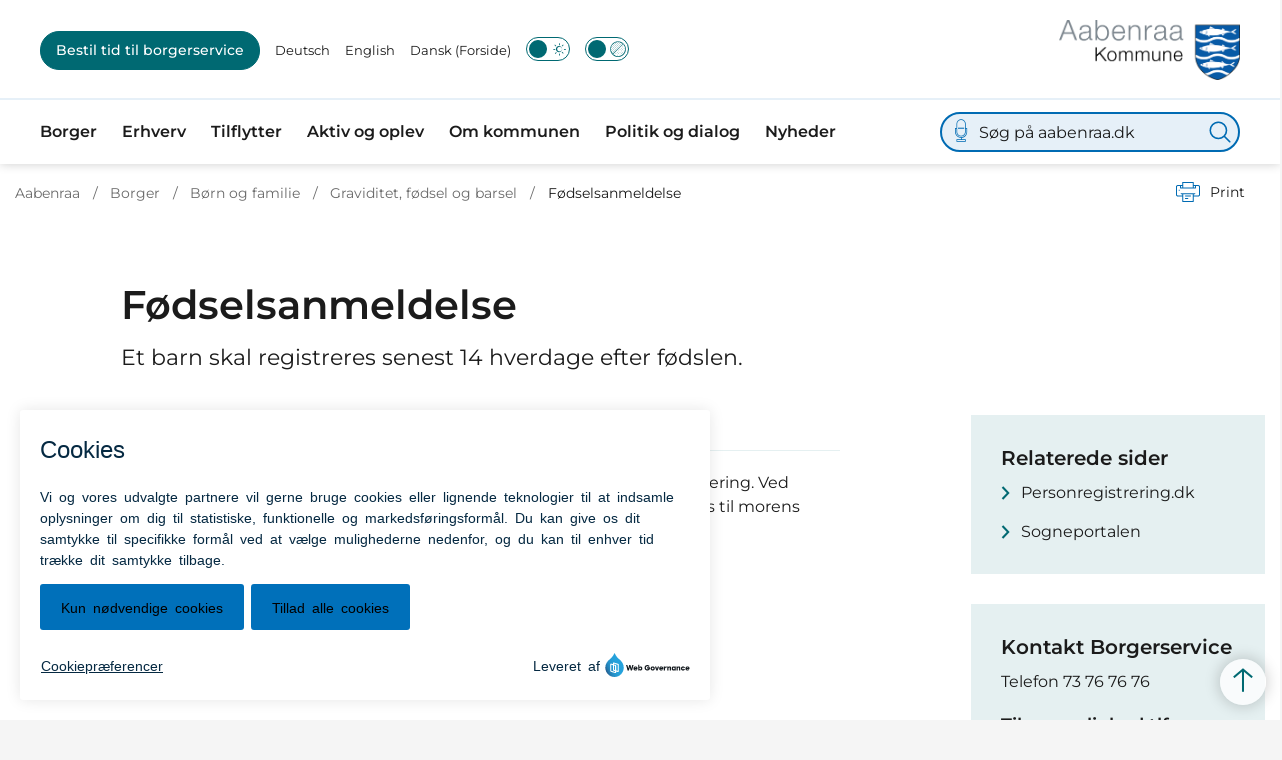

--- FILE ---
content_type: text/html; charset=utf-8
request_url: https://aabenraa.dk/borger/boern-og-familie/graviditet-foedsel-og-barsel/foedselsanmeldelse
body_size: 17366
content:
<!DOCTYPE html>

    <meta property="publicIp" content="3.138.186.219">

<html lang="da" style="">

<head prefix="og: http://ogp.me/ns#">

    <link rel="stylesheet" media="all" type="text/css" href="/assets/css/icons.css" />
    <link rel="stylesheet" href="/css/bundle.css?v=fJsx_drqiPHPO0FQJhvJW9drOP4" />
    <link rel="stylesheet" type="text/css" media="print" href="/assets/css/print.css" />
    

    <script crossorigin="anonymous" src="https://cdnjs.cloudflare.com/ajax/libs/jquery/3.7.1/jquery.min.js"></script>
    <script src="https://cdnjs.cloudflare.com/ajax/libs/1000hz-bootstrap-validator/0.11.9/validator.min.js"></script>
    <script src="https://cdnjs.cloudflare.com/ajax/libs/twitter-bootstrap/4.3.1/js/bootstrap.bundle.min.js"></script>
    <script src="https://ajax.aspnetcdn.com/ajax/jquery.validate/1.16.0/jquery.validate.min.js"></script>
    <script src="https://ajax.aspnetcdn.com/ajax/mvc/5.2.3/jquery.validate.unobtrusive.min.js"></script>
    <script src="https://cdnjs.cloudflare.com/ajax/libs/js-cookie/2.2.1/js.cookie.min.js"></script>
    <script src="/Scripts/picturefill.min.js"></script>
    <script src="/Scripts/lazysizes.min.js"></script>
    <script src="/Scripts/ls.unveilhooks.min.js"></script>
    <script defer src="/scripts/cludo-voice-search.js"></script>
    <script defer src="/js/bundle.js?v=D43i7ag6iDnxkoOu2e-X7rfVFAE"></script>
    <script src="https://dreambroker.com/channel/embed/webc/dreambroker-studio-video-player.js"></script>

                    <!-- Monsido inkl cookie -->
<script type="text/javascript">
    window._monsido = window._monsido || {
        token: "Zi3QT3i1oG7XLtY7NROX-Q",
        statistics: {
            enabled: true,
            cookieLessTracking: false,
            documentTracking: {
                enabled: true,
                documentCls: "",
                documentIgnoreCls: "monsido_ignore_download",
                documentExt: ["pdf","doc","xls","PDF","DOC","docx","xlsx","DOCX","XLSX","XLS"],
            },
        },
        heatmap: {
            enabled: true,
        },
        pageCorrect: {
            enabled: true,
        },
    };
    window._monsidoConsentManagerConfig = window._monsidoConsentManagerConfig || {
        token: "Zi3QT3i1oG7XLtY7NROX-Q",
        privacyRegulation: ["gdpr"],
        settings: {
            manualStartup: false,
            hideOnAccepted: false,
            perCategoryConsent: true,
            explicitRejectOption: false,
            hasOverlay: false,
        },
        i18n: {
            languages: ["da_DK"], 
            defaultLanguage: "da_DK"
        },
        theme: {
            buttonColor: "#0070ba",
            buttonTextColor: "#000000",
            iconPictureUrl: "cookie_bite",
            iconShape: "circle",
            position: "bottom-left",
        },
        links: {
            cookiePolicyUrl: "Https://aabenraa.dk/cookies",
            optOutUrl: "",
        },
    };
</script>
<script type="text/javascript" async src="https://app-script.monsido.com/v2/monsido-script.js"></script>
<script type="text/javascript" src="https://monsido-consent.com/v1/mcm.js"></script>                    <!-- Monsido inkl cookie -->
                    <!-- Slet efter n&#xE6;ste deploy 18/10 -->
<style>
.breadcrumb-container .service-menu {
  padding-left: 0;
  display: flex;
  flex-wrap: wrap;
  padding-top: 15px;
  padding-bottom: 5px;
  margin-bottom: 0;
}

.breadcrumb-container .service-menu .service-menu__item .service-menu__item__icon {
  display: flex;
  align-items: center;
  margin-right: 10px;
  height: auto;
  width: auto;
  border-radius: unset;
  background: transparent;
}



</style>                    <!-- Slet efter n&#xE6;ste deploy 18/10 -->
                    <!-- Google -->
<meta name="google-site-verification" content="OzWcmwz5ctqKSP1Dd22xDOKzvopsbx3Gm4xjiiPvsag" />                    <!-- Google -->
                    <!-- Google -->
<meta name="google-site-verification" content="TzXOGouzvSeM6GRKl8OtVkbUmrTWBD8Ci0L_zzF-Mc8" />                    <!-- Google -->

    <!--Open Graph Metas-->
    <meta http-equiv="Content-Type" content="text/html; charset=utf-8">
    <title>F&#xF8;dselsanmeldelse </title>
        <link rel="alternate" hreflang="da" href="https://aabenraa.dk/borger/boern-og-familie/graviditet-foedsel-og-barsel/foedselsanmeldelse">
    <meta name="description" content="Myndighederne have besked om f&#xF8;dslen inden 14 dage fra f&#xF8;dselstidspunktet. S&#xE5; f&#xE5;r barnet et CPR-nummer, og f&#xF8;dslen bliver registreret">
    <meta property="og:title" content="F&#xF8;dselsanmeldelse" />
    <meta name="twitter:title" content="F&#xF8;dselsanmeldelse" />
    <meta property="og:description" content="Myndighederne have besked om f&#xF8;dslen inden 14 dage fra f&#xF8;dselstidspunktet. S&#xE5; f&#xE5;r barnet et CPR-nummer, og f&#xF8;dslen bliver registreret" />
    <meta name="twitter:description" content="Myndighederne have besked om f&#xF8;dslen inden 14 dage fra f&#xF8;dselstidspunktet. S&#xE5; f&#xE5;r barnet et CPR-nummer, og f&#xF8;dslen bliver registreret" />
    <meta name="robots" content="index,follow">

    <meta property="og:url" content="https://aabenraa.dk/borger/boern-og-familie/graviditet-foedsel-og-barsel/foedselsanmeldelse" />
    <meta property="og:type" content="website" />
    <meta name="pageId" content="79362" />
    <meta name="page_date" content="2025-01-07T09:40:58Z" />
    <meta name="page_breadcrumb" content="Aabenraa|Borger|B&#xF8;rn og familie|Graviditet, f&#xF8;dsel og barsel" />

    <meta property="og:updated_time" content="2025-01-07T09.40.58Z" />
    <meta property="og:pageDate" content="0001-01-01T00.00.00Z" />




    <meta property="og:site_name" content="">
    <meta property="og:locale" content="da">
    <meta name="google-site-verification" content="">
    <meta name="viewport" content="initial-scale=1.0, maximum-scale=5.0, minimum-scale=1.0, width=device-width" />


        <link type="image/jpg" rel="icon" 48x48" href="/media/ihllrwpl/logojpg.jpg?width=48&amp;height=48&amp;format=noformat&amp;v=1da7918dd855610 sizes=" />
        <link type="image/jpg" rel="apple-touch-icon" sizes="57x57" href="/media/ihllrwpl/logojpg.jpg?width=57&amp;height=57&amp;format=noformat&amp;v=1da7918dd855610" />
        <link type="image/jpg" rel="apple-touch-icon" sizes="60x60" href="/media/ihllrwpl/logojpg.jpg?width=60&amp;height=60&amp;format=noformat&amp;v=1da7918dd855610" />
        <link type="image/jpg" rel="apple-touch-icon" sizes="72x72" href="/media/ihllrwpl/logojpg.jpg?width=72&amp;height=72&amp;format=noformat&amp;v=1da7918dd855610" />
        <link type="image/jpg" rel="apple-touch-icon" sizes="76x76" href="/media/ihllrwpl/logojpg.jpg?width=76&amp;height=76&amp;format=noformat&amp;v=1da7918dd855610" />
        <link type="image/jpg" rel="apple-touch-icon" sizes="114x114" href="/media/ihllrwpl/logojpg.jpg?width=114&amp;height=114&amp;format=noformat&amp;v=1da7918dd855610" />
        <link type="image/jpg" rel="apple-touch-icon" sizes="144x144" href="/media/ihllrwpl/logojpg.jpg?width=144&amp;height=144&amp;format=noformat&amp;v=1da7918dd855610" />
        <link type="image/jpg" rel="apple-touch-icon" sizes="180x180" href="/media/ihllrwpl/logojpg.jpg?width=180&amp;height=180&amp;format=noformat&amp;v=1da7918dd855610" />
        <link rel="icon" type="image/jpg" sizes="16x16" href="/media/ihllrwpl/logojpg.jpg?width=16&amp;height=16&amp;format=noformat&amp;v=1da7918dd855610" />
        <link rel="icon" type="image/jpg" sizes="32x32" href="/media/ihllrwpl/logojpg.jpg?width=32&amp;height=32&amp;format=noformat&amp;v=1da7918dd855610" />
        <link rel="icon" type="image/jpg" sizes="96x96" href="/media/ihllrwpl/logojpg.jpg?width=96&amp;height=96&amp;format=noformat&amp;v=1da7918dd855610" />
        <link rel="icon" type="image/jpg" 120x120" href="/media/ihllrwpl/logojpg.jpg?width=120&amp;height=120&amp;format=noformat&amp;v=1da7918dd855610 sizes=" />

    <meta name="msapplication-TileColor" content="#ffffff">
    <meta name="msapplication-TileImage" content="~/icons/ms-icon-144x144.png">
    <meta name="theme-color" content="#ffffff">




    <!-- Cludo tag -->



    <!-- Twitter -->
    <meta name="twitter:card" content="summary" />
    <!-- Twitter - Article -->

    
    <style>
        :root {
            --color-primary: #fef1d4;
            --color-primary-text: #1b1b1b;
            --color-secondary: #0068ad;
            --color-secondary-text: #fff;
            
            
            
            
            
            
            
            
            
            --color-icons: #006bb3;
            --color-arrows: #006972;
            --color-btn-primary: #006972;
            --color-btn-primary-text: #fff;
            
            
            --color-primary-decorative: #e8f1f2;
            --color-primary-decorative-text: #1b1b1b;
            --color-secondary-decorative: #006972;
            --color-secondary-decorative-text: #fff;
            --color-footer: #006bb3;
            --color-footer-text: #fff;
            
            
            
            
            --color-link: #006bb3;
            --color-tag: #006bb3;
            --color-overlay-cover: #00000099;
            --color-overlay-start: #000000E5;
            --color-overlay-end: #00000000;
            --color-overlay-text: #fff;
            --color-overlay-button: #006972;
            --color-overlay-button-text: #fff;
            
            
            --color-article-element--0: #006bb3;
            --color-article-element-title--0: #fff;
            --color-article-element--1: #fef1d4;
            --color-article-element-title--1: #1b1b1b;
            --color-article-element--2: #e8f1f2;
            --color-article-element-title--2: #1b1b1b;
            --color-article-element--3: #006972;
            --color-article-element-title--3: #fff;
            --color-article-element--4: #ce162a;
            --color-article-element-title--4: #fff;
            --color-article-element--5: #f9b000;
            --color-article-element-title--5: #fff;
            --color-btn-bg--primary: #fff;
            --color-btn-bg--primary-text: #006bb3;
            
            --color-btn-bg--secondary: #000;
            --color-btn-bg--secondary-text: #fff;
            --color-btn-bg--secondary-border-color: #000;
            --color-btn-bg--grey-light: #006972;
            --color-btn-bg--grey-light-text: #fff;
            
            
            --color-bg-white-component-border:#e8e8e8;
            --color-border-top--article-components-bg:#006972;
            --color-border-top--article-components-text:#fff;
        }
    </style>

    <style>
            :root {
            
            --main-white-bg-component-bg: var(--color-white);--main-white-bg-component-border: 1px solid var(--color-bg-white-component-border);
            --header-brand-height-lg: 60px;
            --header-brand-height-md: 46px;


                
                --sleeve-search-bar-small-border-radius: 50px;
                --sleeve-button-border-radius: 50px;

                
                
                


                
                
                
                
                
                
                

            }
    </style>
</head>

<body class="cta-icon-arrow-long-thin list-icon-arrow-short link--underline-fat-lr  js-darmode-active js-greymode-active"  data-pageid="79362" data-print-logo="false">


    


                <!-- Skjul Cookie billede ved print -->
<style type="text/css">
@media print and (color) {
	.mon-cb-icon-shape-circle {
display: none;
}
}
</style>                <!-- Skjul Cookie billede ved print -->


<header class="header--left-aligned-container">
    <div>
        <a class="bypass-block" href="#main-content">G&#xE5; til hovedindhold</a>
    </div>
    <div class="header--left-aligned" id="headerLeftAligned" x-data="headerLeftAligned" x-trap.noscroll.inert="focusTrap ? mobileSideMenu : ''" :class="{ 'collapsed-menu' : isMobile, 'fixed': mobileSideMenu }">
        <div class="header--left-aligned-top-bar px-[15px] lg:px-[40px] bg--white reverse">
                <hr class="header--left-aligned-divider">
            <a class="nav-brand" target="_self" href="/" :tabindex="mobileSideMenu && focusTrap ? '-1' : ''" aria-label='Aabenraa'>
                        <img class="no-fit" src="/media/r3gfeqeg/aabenraa-kommune-logo.png" alt="Aabenraa Kommune logo" />
            </a>
                <div class="header--left-aligned-desktop-actions reverse" x-show="!isMobile">
                        <nav class="desktop-secondary-nav" aria-label="servicemenu">

                            <ul class="desktop-secondary-list">
                                    <li class="desktop-secondary-list-item list-item--cta ">
                                        <a class="nav-link" href="https://aabenraa.dk/bestil-tid-til-borgerservice">
                                            Bestil tid til borgerservice
                                        </a>

                                    </li>
                                    <li class="desktop-secondary-list-item " ><a href="https://aabenraa.dk/om-kommunen/deutsch" >Deutsch</a></li>
                                    <li class="desktop-secondary-list-item " ><a href="https://aabenraa.dk/om-kommunen/english" >English</a></li>
                                    <li class="desktop-secondary-list-item active" ><a href="https://aabenraa.dk/" aria-current=page>Dansk (Forside)</a></li>

                                        <li>
                                            <button class="btn__toggle jsDarkmodeToggle" aria-label="Aktiver darkmode" title="Aktiver darkmode" data-active="Deaktiver darkmode" data-inactive="Aktiver darkmode">
    <div class="btn__toggle__elements">
        <div class="icon-darkmode-moon"></div>
        <div class="icon-lightmode-sun"></div>
    </div><span class="btn__toggle__toggle"></span>
</button>

                                        </li>
                                        <li>
                                            <button class="btn__toggle jsGrayscaleToggle" aria-label="Aktiver/deaktiver grayscale" title="Aktiver/deaktiver grayscale" data-active="Deaktiver grayscale" data-inactive="Aktiver grayscale">
    <div class="btn__toggle__elements">
        <div class="icon-circle-grayscale"></div>
        <div class="icon-circle-grayscale-full"></div>
    </div><span class="btn__toggle__toggle"></span>
</button>
                                        </li>
                            </ul>

                        </nav>
                </div>
            <div class="header--left-aligned-mobile-actions">
                    <div class="mobile-actions-search-icon" x-show="!mobileSideMenu" x-transition>
                        <button class="mobile-actions-search-btn" type="button" x-on:click.prevent="mobileSearch = !mobileSearch; $nextTick(() =&gt; {document.getElementById('input-mobile').focus()})" aria-label="søg" x-bind:aria-expanded="mobileSearch.toString()">
                            <svg xmlns="http://www.w3.org/2000/svg" fill="none" viewbox="0 0 24 24" stroke-width="1.5" stroke="currentColor">
                                <path stroke-linecap="round" stroke-linejoin="round" d="M21 21l-5.197-5.197m0 0A7.5 7.5 0 105.196 5.196a7.5 7.5 0 0010.607 10.607z"></path>
                            </svg>
                        </button>
                        <template x-teleport=".mobile-actions-searchbar-container">
                            <form method="GET" action="/soeg/" class="has-sound-input mobile-actions-searchbar-form" x-on:input="mobileInputValue = $refs.searchInput.value.length; mobileInputFocused = mobileInputValue &gt; 0" x-ref="searchForm">
                                <div class="mobile-actions-searchbar-input">
                                    <label class="mobile-actions-searchbar-label" for="input-mobile" x-show="!mobileInputFocused" x-transition:enter="alpine-transition-enter" x-transition:enter-start="alpine-transition-enter-start" x-transition:enter-end="alpine-transition-enter-end" x-transition:leave="alpine-transition-leave" x-transition:leave-start="alpine-transition-leave-start" x-transition:leave-end="alpine-transition-leave-end">S&#xF8;g p&#xE5; aabenraa.dk</label>
                                    <input data-useraffle="False" data-search-pageid="84716" autocomplete="off" name="query" class="js-auto-suggestions mobileSearchInput focus:outline-none focus:border-b focus:w-full" id="input-mobile" :autofocus="mobileSearch" type="search" x-ref="searchInput" :class="mobileInputValue &gt; 0 ? 'w-full border-b' : 'w-0'">
                                </div>
                                <button class="mobile-actions-searchbar-submit" x-ref="submitButton">S&oslash;g</button>
                                    <button onclick="initVoiceSearch(event, doubleMenuVoiceMobileMenuSearchOptions)" class="btn__sound-input" aria-label="Lyd input"><span class="icon-microphone"></span></button>
                            </form>
                        </template>
                    </div>
                <div class="mobile-actions-burger">
                    <button class="mobile-actions-burger-btn" x-on:click="mobileSideMenu = !mobileSideMenu; mobileSearch = false" aria-label="menu" x-bind:aria-expanded="mobileSideMenu.toString()">
                        <div class="transform mobile-actions-burger-icon">
                            <div class="transform burger-icon-elmnt">
                                <div class="burger-icon-elmnt-dash" :class="mobileSideMenu ? 'translate-y-6' : ''"></div>
                                <div class="burger-icon-elmnt-dash" :class="mobileSideMenu ? 'translate-y-6' : ''"></div>
                                <div class="burger-icon-elmnt-dash" :class="mobileSideMenu ? 'translate-y-6' : ''"></div>
                                <div class="transform burger-cross-icon" :class="mobileSideMenu ? 'translate-x-0 w-12' : '-translate-x-10 w-0'">
                                    <div class="transform burger-cross-icon-right" :class="mobileSideMenu ? 'rotate-45' : ''"></div>
                                    <div class="transform burger-cross-icon-left" :class="mobileSideMenu ? '-rotate-45' : ''"></div>
                                </div>
                            </div>
                        </div>
                    </button>
                </div>
            </div>
        </div>
        <div class="mobile-actions-searchbar-container" x-cloak x-show="mobileSearch" x-transition:enter="alpine-transition-enter" x-transition:enter-start="alpine-transition-enter-start" x-transition:enter-end="alpine-transition-enter-end" x-transition:leave="alpine-transition-leave" x-transition:leave-start="alpine-transition-leave-start" x-transition:leave-end="alpine-transition-leave-end"></div>
            <div x-cloak class="header--left-aligned-sidemenu header--no-anim height-0 bg--white animation-reverse" x-show="mobileSideMenu" x-transition:enter="alpine-transition-enter" x-transition:enter-start="alpine-transition-enter-start" x-transition:enter-end="alpine-transition-enter-end" x-transition:leave="alpine-transition-leave" x-transition:leave-start="alpine-transition-leave-start" x-transition:leave-end="alpine-transition-leave-end">
                    <nav aria-label="sidenavigation">
                        <ul class="header--left-aligned-sidemenu-list">
                                    <li class="sidemenu-list-item active">
                                        <a class="flex-col flex list-item-content" href="https://aabenraa.dk/borger" aria-current=page>
                                            <span class="list-item-content-heading">Borger</span>
                                        </a>
                                            <button class="list-item-left-aligned-toggle" role="button" aria-expanded="false" aria-label="Borger menu">
                                                <div class="list-item-megamenu-toggle-icon"></div>
                                                <p>Borger</p>
                                            </button>
                                            <div class="link-container">

                                                <ul class="link-container__links" aria-label="Familie menu">
                                                        <li><a class="link-container__link" href="https://aabenraa.dk/borger/flytning-bolig-og-byggeri">Flytning, bolig og byggeri</a></li>
                                                        <li><a class="link-container__link" href="https://aabenraa.dk/borger/boern-og-familie">B&#xF8;rn og familie</a></li>
                                                        <li><a class="link-container__link" href="https://aabenraa.dk/borger/job-og-ledighed">Job og ledighed</a></li>
                                                        <li><a class="link-container__link" href="https://aabenraa.dk/borger/klima-natur-og-miljoe">Klima, natur og milj&#xF8;</a></li>
                                                        <li><a class="link-container__link" href="https://aabenraa.dk/borger/ny-i-danmark">Ny i Danmark</a></li>
                                                        <li><a class="link-container__link" href="https://aabenraa.dk/borger/pas-koerekort-og-sundhedskort">Pas, k&#xF8;rekort og sundhedskort</a></li>
                                                        <li><a class="link-container__link" href="https://aabenraa.dk/borger/skole-og-undervisning">Skole og Undervisning</a></li>
                                                        <li><a class="link-container__link" href="https://aabenraa.dk/borger/sundhed-og-forebyggelse">Sundhed og forebyggelse</a></li>
                                                        <li><a class="link-container__link" href="https://aabenraa.dk/borger/tilflytter">Tilflytter</a></li>
                                                        <li><a class="link-container__link" href="https://aabenraa.dk/borger/trafik-og-groenne-omraader">Trafik og gr&#xF8;nne omr&#xE5;der</a></li>
                                                        <li><a class="link-container__link" href="https://aabenraa.dk/borger/aeldre-og-handicappede">&#xC6;ldre og handicappede</a></li>
                                                        <li><a class="link-container__link" href="https://aabenraa.dk/borger/oekonomi-og-ydelser">&#xD8;konomi og ydelser</a></li>
                                                </ul>
                                            </div>
                                    </li>
                                    <li class="sidemenu-list-item ">
                                        <a class="flex-col flex list-item-content" href="https://aabenraa.dk/erhverv" >
                                            <span class="list-item-content-heading">Erhverv</span>
                                        </a>
                                            <button class="list-item-left-aligned-toggle" role="button" aria-expanded="false" aria-label="Erhverv menu">
                                                <div class="list-item-megamenu-toggle-icon"></div>
                                                <p>Erhverv</p>
                                            </button>
                                            <div class="link-container">

                                                <ul class="link-container__links" aria-label="Familie menu">
                                                        <li><a class="link-container__link" href="https://aabenraa.dk/erhverv/hurtig-kontakt">Hurtig kontakt</a></li>
                                                        <li><a class="link-container__link" href="https://aabenraa.dk/erhverv/lokalt-erhverv">Lokalt erhverv</a></li>
                                                        <li><a class="link-container__link" href="https://aabenraa.dk/erhverv/start-af-virksomhed">Start af virksomhed</a></li>
                                                        <li><a class="link-container__link" href="https://aabenraa.dk/erhverv/arbejdskraft">Arbejdskraft</a></li>
                                                        <li><a class="link-container__link" href="https://aabenraa.dk/erhverv/samarbejdspartnere">Samarbejdspartnere</a></li>
                                                        <li><a class="link-container__link" href="https://aabenraa.dk/erhverv/byggeri-og-erhvervsgrunde">Byggeri og erhvervsgrunde</a></li>
                                                        <li><a class="link-container__link" href="https://aabenraa.dk/erhverv/klima-energi-og-miljoe">Klima, energi og milj&#xF8;</a></li>
                                                        <li><a class="link-container__link" href="https://aabenraa.dk/erhverv/erhvervsaffald">Erhvervsaffald</a></li>
                                                        <li><a class="link-container__link" href="https://aabenraa.dk/erhverv/erhverv-paa-landet">Erhverv p&#xE5; landet</a></li>
                                                        <li><a class="link-container__link" href="https://aabenraa.dk/erhverv/tilladelser-og-bevillinger">Tilladelser og bevillinger</a></li>
                                                        <li><a class="link-container__link" href="https://aabenraa.dk/erhverv/udbud-og-licitationer">Udbud og licitationer</a></li>
                                                        <li><a class="link-container__link" href="https://aabenraa.dk/erhverv/lokale-maerkeordninger">Lokale m&#xE6;rkeordninger</a></li>
                                                        <li><a class="link-container__link" href="https://aabenraa.dk/erhverv/strategi-og-planlaegning">Strategi og planl&#xE6;gning</a></li>
                                                </ul>
                                            </div>
                                    </li>
                                    <li class="sidemenu-list-item ">
                                        <a class="flex-col flex list-item-content" href="https://aabenraa.dk/borger/tilflytter" >
                                            <span class="list-item-content-heading">Tilflytter</span>
                                        </a>
                                            <button class="list-item-left-aligned-toggle" role="button" aria-expanded="false" aria-label="Tilflytter menu">
                                                <div class="list-item-megamenu-toggle-icon"></div>
                                                <p>Tilflytter</p>
                                            </button>
                                            <div class="link-container">

                                                <ul class="link-container__links" aria-label="Familie menu">
                                                        <li><a class="link-container__link" href="https://aabenraa.dk/borger/tilflytter/hvor-skal-jeg-bo">Hvor skal jeg bo</a></li>
                                                        <li><a class="link-container__link" href="https://aabenraa.dk/borger/tilflytter/en-god-modtagelse">En god modtagelse</a></li>
                                                        <li><a class="link-container__link" href="https://aabenraa.dk/borger/tilflytter/det-gode-boerne-unge-og-familieliv">En sund opv&#xE6;kst</a></li>
                                                        <li><a class="link-container__link" href="https://aabenraa.dk/borger/tilflytter/smaaboernsfamilier">Sm&#xE5;b&#xF8;rnsfamilier</a></li>
                                                        <li><a class="link-container__link" href="https://aabenraa.dk/borger/tilflytter/campusbyen-aabenraa">Campusbyen Aabenraa</a></li>
                                                        <li><a class="link-container__link" href="https://aabenraa.dk/borger/tilflytter/efter-fyraften">Efter fyraften</a></li>
                                                        <li><a class="link-container__link" href="https://aabenraa.dk/borger/tilflytter/job-og-karrieremuligheder">Job og karrieremuligheder</a></li>
                                                        <li><a class="link-container__link" href="https://aabenraa.dk/borger/tilflytter/meld-flytning">Meld flytning</a></li>
                                                        <li><a class="link-container__link" href="https://aabenraa.dk/borger/tilflytter/tilflytter-kit-til-virksomheder">Tilflytter-kit til virksomheder</a></li>
                                                </ul>
                                            </div>
                                    </li>
                                    <li class="sidemenu-list-item ">
                                        <a class="flex-col flex list-item-content" href="https://aabenraa.dk/aktiv-og-oplev" >
                                            <span class="list-item-content-heading">Aktiv og oplev</span>
                                        </a>
                                            <button class="list-item-left-aligned-toggle" role="button" aria-expanded="false" aria-label="Aktiv og oplev menu">
                                                <div class="list-item-megamenu-toggle-icon"></div>
                                                <p>Aktiv og oplev</p>
                                            </button>
                                            <div class="link-container">

                                                <ul class="link-container__links" aria-label="Familie menu">
                                                        <li><a class="link-container__link" href="https://aabenraa.dk/aktiv-og-oplev/det-sker">Det sker</a></li>
                                                        <li><a class="link-container__link" href="https://aabenraa.dk/aktiv-og-oplev/hjaelp-til-foreninger-og-arrangoerer/faa-dit-budskab-paa-aabenraa-kommunes-infotavler">F&#xE5; dit budskab p&#xE5; Aabenraa Kommunes infotavler</a></li>
                                                        <li><a class="link-container__link" href="https://aabenraa.dk/aktiv-og-oplev/dyrk-idraet">Dyrk idr&#xE6;t</a></li>
                                                        <li><a class="link-container__link" href="https://aabenraa.dk/aktiv-og-oplev/hjaelp-til-foreninger-og-arrangoerer">Hj&#xE6;lp til foreninger og arrang&#xF8;rer</a></li>
                                                        <li><a class="link-container__link" href="https://aabenraa.dk/aktiv-og-oplev/oplev-kulturen">Oplev kulturen</a></li>
                                                        <li><a class="link-container__link" href="https://aabenraa.dk/aktiv-og-oplev/aktive-seniorer">Aktive seniorer</a></li>
                                                        <li><a class="link-container__link" href="https://aabenraa.dk/aktiv-og-oplev/tilbud-til-boern-og-unge">Tilbud til b&#xF8;rn og unge</a></li>
                                                        <li><a class="link-container__link" href="https://aabenraa.dk/aktiv-og-oplev/vaer-aktiv-i-naturen">V&#xE6;r aktiv i naturen</a></li>
                                                        <li><a class="link-container__link" href="https://aabenraa.dk/aktiv-og-oplev/bliv-frivillig">Bliv frivillig</a></li>
                                                        <li><a class="link-container__link" href="https://aabenraa.dk/aktiv-og-oplev/grejbanken">Grejbanken</a></li>
                                                        <li><a class="link-container__link" href="https://aabenraa.dk/aktiv-og-oplev/gaa-faellesskaber">G&#xE5;f&#xE6;llesskaber</a></li>
                                                </ul>
                                            </div>
                                    </li>
                                    <li class="sidemenu-list-item ">
                                        <a class="flex-col flex list-item-content" href="https://aabenraa.dk/om-kommunen" >
                                            <span class="list-item-content-heading">Om kommunen</span>
                                        </a>
                                            <button class="list-item-left-aligned-toggle" role="button" aria-expanded="false" aria-label="Om kommunen menu">
                                                <div class="list-item-megamenu-toggle-icon"></div>
                                                <p>Om kommunen</p>
                                            </button>
                                            <div class="link-container">

                                                <ul class="link-container__links" aria-label="Familie menu">
                                                        <li><a class="link-container__link" href="https://aabenraa.dk/om-kommunen/det-gode-liv">Det Gode Liv</a></li>
                                                        <li><a class="link-container__link" href="https://aabenraa.dk/om-kommunen/et-godt-sted-at-bo">Et godt sted at bo</a></li>
                                                        <li><a class="link-container__link" href="https://aabenraa.dk/om-kommunen/fritid">Fritid</a></li>
                                                        <li><a class="link-container__link" href="https://aabenraa.dk/om-kommunen/frivillighed">Frivillighed</a></li>
                                                        <li><a class="link-container__link" href="https://aabenraa.dk/om-kommunen/job-i-kommunen">Job i kommunen</a></li>
                                                        <li><a class="link-container__link" href="https://aabenraa.dk/om-kommunen/kommunale-temakort">Kommunale temakort</a></li>
                                                        <li><a class="link-container__link" href="https://aabenraa.dk/om-kommunen/kontakt-kommunen">Kontakt kommunen</a></li>
                                                        <li><a class="link-container__link" href="https://aabenraa.dk/om-kommunen/kultur">Kultur</a></li>
                                                        <li><a class="link-container__link" href="https://aabenraa.dk/om-kommunen/organisation-og-ledelse">Organisation og ledelse</a></li>
                                                        <li><a class="link-container__link" href="https://aabenraa.dk/om-kommunen/oekonomi-og-fakta">&#xD8;konomi og fakta</a></li>
                                                        <li><a class="link-container__link" href="https://aabenraa.dk/om-kommunen/turist-i-aabenraa">Turist i Aabenraa</a></li>
                                                </ul>
                                            </div>
                                    </li>
                                    <li class="sidemenu-list-item ">
                                        <a class="flex-col flex list-item-content" href="https://aabenraa.dk/politik-og-dialog" >
                                            <span class="list-item-content-heading">Politik og dialog</span>
                                        </a>
                                            <button class="list-item-left-aligned-toggle" role="button" aria-expanded="false" aria-label="Politik og dialog menu">
                                                <div class="list-item-megamenu-toggle-icon"></div>
                                                <p>Politik og dialog</p>
                                            </button>
                                            <div class="link-container">

                                                <ul class="link-container__links" aria-label="Familie menu">
                                                        <li><a class="link-container__link" href="https://aabenraa.dk/politik-og-dialog/byraadet">Byr&#xE5;det</a></li>
                                                        <li><a class="link-container__link" href="https://aabenraa.dk/politik-og-dialog/dagsordner-og-referater">Dagsordner og referater</a></li>
                                                        <li><a class="link-container__link" href="https://aabenraa.dk/politik-og-dialog/politikker">Politikker</a></li>
                                                        <li><a class="link-container__link" href="https://aabenraa.dk/politik-og-dialog/politiske-udvalg">Politiske udvalg</a></li>
                                                        <li><a class="link-container__link" href="https://aabenraa.dk/politik-og-dialog/raad-naevn-og-kommissioner">R&#xE5;d, n&#xE6;vn og kommissioner</a></li>
                                                        <li><a class="link-container__link" href="https://aabenraa.dk/politik-og-dialog/aktuelle-hoeringer">Aktuelle h&#xF8;ringer</a></li>
                                                        <li><a class="link-container__link" href="https://aabenraa.dk/politik-og-dialog/se-byraadsmoeder-virtuelt">Se byr&#xE5;dsm&#xF8;der virtuelt</a></li>
                                                        <li><a class="link-container__link" href="https://aabenraa.dk/aktiv-og-oplev/oplev-kulturen/venskabsby">Venskabsby</a></li>
                                                        <li><a class="link-container__link" href="https://aabenraa.dk/politik-og-dialog/moeder-med-borgmesteren-i-aabenraa-kommune">M&#xF8;der med borgmesteren</a></li>
                                                </ul>
                                            </div>
                                    </li>
                                    <li class="sidemenu-list-item ">
                                        <a class="flex-col flex list-item-content" href="https://aabenraa.dk/om-kommunen/nyheder" >
                                            <span class="list-item-content-heading">Nyheder</span>
                                        </a>
                                    </li>
                        </ul>

                    </nav>
                        <div class="desktop-searchbar">

    <form id="non-collapse-searchbar" method="GET" action="/soeg" class="desktop-actions-searchbar-form has-sound-input" autocomplete="off">
        <input type="search" data-useraffle="False" aria-label="S&#xF8;g p&#xE5; aabenraa.dk" name="query" class="desktop-searchbar-input active js-auto-suggestions" data-search-pageid="84716" title="S&#xF8;g p&#xE5; aabenraa.dk" id="desktop-search-id" placeholder="S&#xF8;g p&#xE5; aabenraa.dk">
        <button class="desktop-actions-searchbar-submit" type="submit" aria-label="Søg">
            <svg class="w-7 h-7" xmlns="http://www.w3.org/2000/svg" fill="none" viewbox="0 0 24 24" stroke-width="1.5" stroke="currentColor">

                <path stroke-linecap="round" stroke-linejoin="round" d="M21 21l-5.197-5.197m0 0A7.5 7.5 0 105.196 5.196a7.5 7.5 0 0010.607 10.607z"></path>

            </svg>
        </button>
            <div>
                <button onclick="initVoiceSearch(event, menuVoiceMenuSearchOptions)" class="btn__sound-input" aria-label="Lyd input"><span class="icon-microphone"></span></button>
            </div>
    </form>

</div>
    <script>
        var inputElement = document.getElementById('non-collapse-searchbar').querySelector('input[type="search"]');
        const menuVoiceMenuSearchOptions = {
            inputElement: inputElement,
            formElement: document.getElementById('non-collapse-searchbar')
        }
    </script>

                    <nav class="tablet-secondary-nav" aria-label="servicemenu" x-show="isMobile">
                        <ul class="tablet-secondary-list">
                                <li class="tablet-secondary-list-item list-item--cta ">
                                    <a class="nav-link" href="https://aabenraa.dk/bestil-tid-til-borgerservice">
                                        Bestil tid til borgerservice
                                    </a>

                                </li>
                                <li class="tablet-secondary-list-item"><a href="https://aabenraa.dk/om-kommunen/deutsch">Deutsch</a></li>
                                <li class="tablet-secondary-list-item"><a href="https://aabenraa.dk/om-kommunen/english">English</a></li>
                                <li class="tablet-secondary-list-item"><a href="https://aabenraa.dk/">Dansk (Forside)</a></li>
                                    <li class="tablet-secondary-list-item">
                                        <button class="btn__toggle jsDarkmodeToggle" aria-label="Aktiver darkmode" title="Aktiver darkmode" data-active="Deaktiver darkmode" data-inactive="Aktiver darkmode">
    <div class="btn__toggle__elements">
        <div class="icon-darkmode-moon"></div>
        <div class="icon-lightmode-sun"></div>
    </div><span class="btn__toggle__toggle"></span>
</button>

                                    </li>
                                    <li class="tablet-secondary-list-item">
                                        <button class="btn__toggle jsGrayscaleToggle" aria-label="Aktiver/deaktiver grayscale" title="Aktiver/deaktiver grayscale" data-active="Deaktiver grayscale" data-inactive="Aktiver grayscale">
    <div class="btn__toggle__elements">
        <div class="icon-circle-grayscale"></div>
        <div class="icon-circle-grayscale-full"></div>
    </div><span class="btn__toggle__toggle"></span>
</button>
                                    </li>

                        </ul>
                    </nav>
            </div>
        


<script>
    jQuery(function () {
        CheckBannerShowed()

    });
    jQuery(document).on("click", ".banner__alert__close", function () {
        var id = jQuery(this).data("bannerid");
        console.log(id)
        setCookieBanner(id)
        jQuery(".banner__alert[data-id='" + id + "']").fadeOut("fast");

    });

    function CheckBannerShowed() {
        var bannerIds = Cookies.get('BANNER-IDS');
        if (bannerIds != undefined && bannerIds != "") {
            var ids = bannerIds.split(",")
            var banner = jQuery('.banner__alert');
            $.each(banner, function (index, item) {
                if (jQuery.inArray(jQuery(item).data("id"), ids) == -1) {
                    jQuery(item).css("display", "flex").hide().show()
                }
            });

        } else {
            jQuery(".banner__alert").css("display", "flex")
                .hide()
                .show();
        }
    }
    function setCookieBanner(id) {
        var bannerIds = Cookies.get('BANNER-IDS');
        var ids = [];

        let dt = new Date();
        dt.setMinutes(dt.getMinutes() + 30)
        if (bannerIds != undefined && bannerIds != "") {
            ids = bannerIds.split(",")
            ids.push(id);
            Cookies.set('BANNER-IDS', ids.join(","), { expires: dt })
        } else {
            ids.push(id)
            Cookies.set('BANNER-IDS', ids.join(","), { expires: dt })
        }
    }
</script>
    </div>
</header>
    <script>
        var inputElement = document.getElementById('non-collapse-searchbar').querySelector('input[type="search"]');
        const dropdownMenuVoiceMobileMenuSearchOptions = {
            inputElement: inputElement,
            formElement: document.getElementById('non-collapse-searchbar')
        }
    </script>


    
    
                <!-- ArcGIS Online kort -->
<script type="module" src="https://js.arcgis.com/4.34/embeddable-components/"></script>                <!--ArcGIS Online kort End-->


        
<main data-view="articleSidebar" class="bg-main--white article-with-sidebar" data-pagetype="article">
        
    <section class=" ">

        <div class="container">
            <div class="row">
                <div class="col-md-12">
                        <progress value="0" aria-hidden="true"></progress>
                    <div class="breadcrumb-container ">
                        <nav aria-label="Du er her">
                            <ol class="breadcrumb breadcrumb--divider-slash">
                                    <li class="breadcrumb-item">
                                        <a href="/" >
                                                <span>Aabenraa</span>

                                            <span>/</span>
                                        </a>
                                    </li>
                                    <li class="breadcrumb-item">
                                        <a href="/borger" >
                                                <span>Borger</span>

                                            <span>/</span>
                                        </a>
                                    </li>
                                    <li class="breadcrumb-item">
                                        <a href="/borger/boern-og-familie" >
                                                <span>B&#xF8;rn og familie</span>

                                            <span>/</span>
                                        </a>
                                    </li>
                                    <li class="breadcrumb-item">
                                        <a href="/borger/boern-og-familie/graviditet-foedsel-og-barsel" aria-label="Tilbage til Graviditet, fødsel og barsel">
                                                <span class="arrow__back" role="img" aria-label="tilbage"></span>
                                                <span class="text__back">Graviditet, f&#xF8;dsel og barsel</span>

                                            <span>/</span>
                                        </a>
                                    </li>
                                <li class="breadcrumb-item active" aria-current="page">
                                    <span>F&#xF8;dselsanmeldelse</span>
                                </li>
                            </ol>
                        </nav>
                            <ul class="service-menu">
                                    <li class="service-menu__item">
                                        <button id="print" title="Print" onclick="window.print()">
                                            <div class="service-menu__item__icon">
                                                <svg width="24" height="20" viewBox="0 0 24 20" fill="none" xmlns="http://www.w3.org/2000/svg">
                                                    <path d="M22.3094 3.03755H17.8289V0.508922C17.8289 0.227906 17.601 0 17.32 0H6.68002C6.399 0 6.17109 0.227906 6.17109 0.508922V3.03759H1.69059C0.758391 3.03755 0 3.79598 0 4.72819V12.8299C0 13.7621 0.758391 14.5206 1.69059 14.5206H6.17109V19.4197C6.17109 19.7007 6.399 19.9286 6.68002 19.9286H17.32C17.601 19.9286 17.829 19.7007 17.829 19.4197V14.5206H22.3095C23.2416 14.5206 24 13.7622 24 12.8299V4.72819C24 3.79598 23.2416 3.03755 22.3094 3.03755ZM17.8289 4.05534H19.0428V5.47964H17.8289V4.05534ZM7.18889 1.01784H16.8111V5.47969H7.18889V1.01784ZM4.95717 4.05539H6.17109V5.47969H4.95717V4.05539ZM16.8111 18.9108H7.18889V12.2086H16.8111L16.8111 18.9108ZM22.9823 12.8299C22.9823 13.2009 22.6804 13.5028 22.3095 13.5028H17.8289V12.2087H18.7573C19.0383 12.2087 19.2662 11.9808 19.2662 11.6998C19.2662 11.4187 19.0383 11.1908 18.7573 11.1908H5.24278C4.96177 11.1908 4.73386 11.4187 4.73386 11.6998C4.73386 11.9808 4.96177 12.2087 5.24278 12.2087H6.17114V13.5028H1.69059C1.31967 13.5028 1.01784 13.2009 1.01784 12.8299V4.72819C1.01784 4.35722 1.31967 4.05534 1.69059 4.05534H3.93937V5.98851C3.93937 6.26953 4.16723 6.49744 4.4483 6.49744H19.5518C19.8328 6.49744 20.0607 6.26953 20.0607 5.98851V4.05534H22.3095C22.6804 4.05534 22.9823 4.35717 22.9823 4.72819V12.8299Z" fill="#005CBB"></path>
                                                    <path d="M3.225 8.87992C3.57713 8.87992 3.86259 8.59446 3.86259 8.24233C3.86259 7.8902 3.57713 7.60474 3.225 7.60474C2.87286 7.60474 2.5874 7.8902 2.5874 8.24233C2.5874 8.59446 2.87286 8.87992 3.225 8.87992Z" fill="#005CBB"></path>
                                                    <path d="M11.8523 16.0796H9.4767C9.19568 16.0796 8.96777 16.3074 8.96777 16.5885C8.96777 16.8695 9.19563 17.0974 9.4767 17.0974H11.8523C12.1333 17.0974 12.3612 16.8695 12.3612 16.5885C12.3612 16.3074 12.1333 16.0796 11.8523 16.0796Z" fill="#005CBB"></path>
                                                    <path d="M14.5234 13.5027H9.4767C9.19568 13.5027 8.96777 13.7306 8.96777 14.0116C8.96777 14.2927 9.19563 14.5205 9.4767 14.5205H14.5233C14.8043 14.5205 15.0322 14.2927 15.0322 14.0116C15.0322 13.7306 14.8044 13.5027 14.5234 13.5027Z" fill="#005CBB"></path>
                                                </svg>
                                            </div>
                                            <div class="service-menu__item__text">
                                                Print
                                            </div>
                                        </button>
                                    </li>



                            </ul>
                    </div>
                </div>
            </div>
        </div>
    </section>

        

    <article>
        <div id="main-content">
            <div id="">
                <section>
                    <div class="hero__article ">
                        <div class="container">
                            <div class="row">
                                <div class="col-md-12">
                                    <div class="row">
                                        <div class="col-md-12 col-lg-7 offset-xl-1">
                                            <div class="hero__article__text">
                                                    <h1>F&#xF8;dselsanmeldelse</h1>
                                                        <p>
                                                            Et barn skal registreres senest 14 hverdage efter fødslen.
                                                        </p>

                                                    <div class="hero__tags--under">
                                                        



                                                    </div>
                                            </div>
                                        </div>
                                    </div>
                                </div>
                            </div>
                        </div>
                    </div>
                </section>
                <section class="article-wrapper " id="adgangMedTegn">
                    <div class="container">
                        <div class="row">
                            <div class="col-md-12 offset-xl-1 col-lg-7">
                                        


<div class="service-menu-container">
        <ul class="service-menu service-menu--bg-transparent ">


                <li class="service-menu__item">
                    <button class="dropdown-toggle dropdown-toggle__enlarge-text" id="enlargeText"
                            data-toggle="dropdown"
                            aria-haspopup="true"
                            aria-expanded="false"
                            title="G&#xF8;r teksten st&#xF8;rre eller mindre"
                            aria-label="Forst&#xF8;r tekst er sat til #%. Du kan &#xE6;ndre procenten her.">
                        <div class="service-menu__item__icon">
                            <svg width="18" height="17" viewBox="0 0 18 17" fill="none" xmlns="http://www.w3.org/2000/svg">
                                <path d="M6.74998 2.08935H11.25V4.33935H12.375V0.964355H0V4.33935H1.125V2.08935H5.62499V15.5894H3.37499V16.7144H8.99998V15.5894H6.74998V2.08935Z" fill="#005CBB"></path>
                                <path d="M7.875 3.46436V5.71435H9V4.58935H12.375V13.5893H10.125V14.7143H15.75V13.5893H13.5V4.58935H16.875V5.71435H18V3.46436H7.875Z" fill="#005CBB"></path>
                            </svg>
                        </div>
                        <div class="service-menu__item__text">
                            Forst&#xF8;r tekst
                        </div>
                    </button>
                    <div class="dropdown-menu dropdown-menu__enlarge-text" x-placement="bottom-start" style="position: absolute; transform: translate3d(0px, 45px, 0px); top: 0px; left: 0px; will-change: transform;">
                        <ul class="fontsize">
                            <li> <button aria-pressed="false">75%</button></li>
                            <li class="selected-size"> <button aria-pressed="true">100%</button></li>
                            <li> <button aria-pressed="false">125%</button></li>
                            <li> <button aria-pressed="false">150%</button></li>
                        </ul>
                    </div>
                </li>
                <li class="service-menu__item">
                    <a onclick="SignLanguageMark('adgangMedTegn','#ffff99');" onkeydown="if(event.keyCode == 13) document.getElementById('CDHButton').click()" role="button" tabindex="0" title="Slå Adgangmedtegn til/fra. Oversætter udvalgte ord til tegn, som vises i korte videoklip">
                        <div class="service-menu__item__icon">
                            <svg id="CDHButton" xmlns="http://www.w3.org/2000/svg" width="19" height="20" viewBox="0 0 19 20" alt="Slå Adgangmedtegn til/fra. Oversætter udvalgte ord til tegn, som vises i korte videoklip ">
                                <path d="M14.74,7.57c1-.78,2.11-1.55,3.08-2.42A1.74,1.74,0,0,0,18.34,3a1.65,1.65,0,0,0-1.93-1c-.4.07-.54,0-.74-.38C15,.22,14,0,12.67.93,9.26,3.23,6,5.74,2.69,8.18,1.12,9.34.27,10.67.53,12.43a7.87,7.87,0,0,0,.29,2.85c1.4,4,5.85,5.79,9.38,3,1.72-1.36,3.58-2.57,5.41-3.8a2,2,0,0,0,.26-3.36c-.33-.29-.55-.49-.5-1a1.71,1.71,0,0,0-.71-1.58C14.09,8.13,14.3,7.9,14.74,7.57ZM11.23,3c.75-.5,1.47-1,2.23-1.52a.84.84,0,0,1,1.28.16c.37.51.17.92-.26,1.26-1.91,1.5-3.79,3.05-5.76,4.47-1,.7-2.15.09-3.46.09A60.43,60.43,0,0,1,11.23,3Zm-.35,13.75c-.75.5-1.44,1.08-2.21,1.55a4.63,4.63,0,0,1-6-1.48,6.78,6.78,0,0,1-1.34-5.07,3.92,3.92,0,0,1,4.21-3.4c1,.06,2,.12,3,.26.62.08,1.38.21,1.34,1.06s-.71,1-1.35,1.13a5.82,5.82,0,0,1-1.18,0c-.6,0-.94,0-1.27-.11-.71-.12-.84.11-.66.81A2.62,2.62,0,0,1,5,14.12a.44.44,0,0,0,0,.69c.28.22.49,0,.67-.19a2.73,2.73,0,0,0,.73-2.38c0-.61.15-.72.69-.62a3.75,3.75,0,0,0,1.11.06c.48,0,.82,0,.78.6a.42.42,0,0,0,.09.32c1.12.87,1.26,2.28,1.94,3.38C11.24,16.39,11.23,16.48,10.88,16.72Zm3.85-5c.5-.3,1.09.27,1.1,1a1,1,0,0,1-.54.91c-.86.58-1.74,1.14-2.62,1.68-.4.25-.85.4-1.2-.06a1,1,0,0,1,.12-1.41A33.65,33.65,0,0,1,14.73,11.76Zm-.25-1.95a1.18,1.18,0,0,1-.53,1.3l-2.61,1.74a.85.85,0,0,1-1.21-.09A.94.94,0,0,1,10,11.44,9.34,9.34,0,0,1,13.47,9C14.11,8.67,14.39,9.49,14.48,9.81Zm-3.3-.63c-.29.22-.47.17-.56-.18-.14-.54-.65-.76-1.08-1.15L16,3.13a1,1,0,0,1,1.49.06,1,1,0,0,1-.3,1.48C15.17,6.2,13.17,7.68,11.18,9.18Z"></path>
                            </svg>
                        </div>
                        <div class="service-menu__item__text">
                            Tegnsprog
                        </div>

                    </a>
                </li>
           
                
<li class="service-menu__item">
    <button class="dropdown-toggle dropdown-toggle__share" id="share" aria-haspopup="true" aria-expanded="false" title="Del">
        <div class="service-menu__item__icon">
            <svg width="20" height="23" viewBox="0 0 20 23" fill="none" xmlns="http://www.w3.org/2000/svg">
                <path d="M16.2026 15.0981C14.9824 15.0981 13.8943 15.7011 13.1982 16.633L7.37004 13.2571C7.50661 12.8506 7.5815 12.412 7.5815 11.9598C7.5815 11.503 7.50661 11.069 7.36564 10.6579L13.1894 7.28661C13.8811 8.22308 14.9736 8.83063 16.1982 8.83063C18.2863 8.83063 19.9912 7.06735 19.9912 4.8975C19.9912 2.72764 18.2907 0.964355 16.1982 0.964355C14.1057 0.964355 12.4053 2.72764 12.4053 4.8975C12.4053 5.35431 12.4802 5.79284 12.6211 6.19941L6.80176 9.57067C6.11013 8.62964 5.01762 8.02665 3.79295 8.02665C1.70485 8.02665 0 9.78994 0 11.9598C0 14.1296 1.70485 15.8929 3.79736 15.8929C5.02203 15.8929 6.11454 15.2854 6.81057 14.3443L12.6344 17.7202C12.4934 18.1313 12.4141 18.5744 12.4141 19.0312C12.4141 21.1965 14.1145 22.9644 16.207 22.9644C18.2996 22.9644 20 21.2011 20 19.0312C20 16.8614 18.2952 15.0981 16.2026 15.0981ZM16.2026 2.20231C17.6388 2.20231 18.8062 3.41286 18.8062 4.90206C18.8062 6.39127 17.6388 7.60181 16.2026 7.60181C14.7665 7.60181 13.5991 6.39127 13.5991 4.90206C13.5991 3.41286 14.7709 2.20231 16.2026 2.20231ZM3.79736 14.6595C2.36123 14.6595 1.19383 13.449 1.19383 11.9598C1.19383 10.4706 2.36123 9.26004 3.79736 9.26004C5.23348 9.26004 6.40088 10.4706 6.40088 11.9598C6.40088 13.449 5.22907 14.6595 3.79736 14.6595ZM16.2026 21.7264C14.7665 21.7264 13.5991 20.5159 13.5991 19.0266C13.5991 17.5374 14.7665 16.3269 16.2026 16.3269C17.6388 16.3269 18.8062 17.5374 18.8062 19.0266C18.8062 20.5159 17.6388 21.7264 16.2026 21.7264Z" fill="#005CBB"></path>
            </svg>
        </div>
        <div class="service-menu__item__text">
            Del
        </div>
    </button>
    <ul class="dropdown-menu dropdown-menu__share" aria-labelledby="share">
            <li>
                <a href="https://www.facebook.com/sharer.php?u=https://aabenraa.dk/borger/boern-og-familie/graviditet-foedsel-og-barsel/foedselsanmeldelse" target="_blank" title="facebook">
                    <div class="icon-facebook"></div>
                </a>
            </li>
            <li>
                <a href="https://www.linkedin.com/shareArticle?url=https://aabenraa.dk/borger/boern-og-familie/graviditet-foedsel-og-barsel/foedselsanmeldelse" target="_blank" title="Linkedin">
                    <div class="icon-linkedin"></div>
                </a>
            </li>
            <li>
                <a href="https://twitter.com/share?url=https://aabenraa.dk/borger/boern-og-familie/graviditet-foedsel-og-barsel/foedselsanmeldelse" target="_blank" title="twitter">
                    <div class="icon-twitter"></div>
                </a>
            </li>
        <li>
            <input id="copiedText" type="text" value="https://aabenraa.dk/borger/boern-og-familie/graviditet-foedsel-og-barsel/foedselsanmeldelse" aria-label="Kopieret link til side" aria-hidden="true" disabled>
            <div class="btn-tooltip">
                <button class="shareLinkJs" aria-labelledby="shareLinkTooltip" target="_blank" rel="noreferrer" data-toggle="tooltip" data-placement="top" title="Kopier link">
                    <div class="icon-link"></div>
                </button>
                <div class="btn-tooltip__text" id="shareLinkTooltip" role="tooltip">Link kopieret</div>
            </div>
        </li>
        <li>
            <button class="email-share-btn" data-email-subject="Her er noget, jeg fandt og vil dele med dig" data-email-link-text="Du kan se siden her: " data-email-body="Jeg t&#xE6;nkte, at denne side kunne v&#xE6;re interessant for dig" title="Del via email">
                <div class="icon-at-sign"></div>
            </button>
        </li>
    </ul>
</li>
        </ul>
</div>

                                    <div class="article-anchor-menu">
                                        <h2>Indhold</h2>
                                        <ol></ol>
                                    </div>

                                    
    <div id="page-content" class="content">
                        

    <div class="rich-text">
        <p>Ved fødsel på hospital sørger jordemoderen for personnummer og registrering. Ved hjemmefødsel skal forældrene anmelde fødslen. Anmeldelsen skal sendes til morens bopælssogn eller i Sønderjylland til kommunen.</p>
<p>På Borger.dk kan du læse mere om <a rel="noopener" href="https://www.borger.dk/familie-og-boern/foedselsregistrering" target="_blank" title="fødselsanmeldese">fødselsanmeldelse</a>.</p>
    </div>

<script>
    var tooltips = jQuery('[data-globaltextid]');
    var text = "";
    if (tooltips != undefined) {
        tooltips.each(function (i, obj) {
            var id = jQuery(this).data("globaltextid");
            if (id != "") {
                getGlobalText(id, jQuery(this));
            }
        });
    }

    function getGlobalText(id, element) {
        var text = "";
        $.ajax({
            type: "GET",
            url: "/api/ToolTipGlobal/GetGlobalToolTipById",
            data: {
                id: id
            },
            success: function (data) {
                text = data;
                jQuery('[data-globaltextid=' + id + ']').attr("data-tippy-content", data);
            },
            error: function (data) {
                console.log("Error getting global tooltip:\n" + data);
            }
        });
        return text;
    }
</script>
    </div>





                            </div>
                                <div class="col-md-12 col-lg-4 offset-lg-1 col-xl-3">

                                            
                

<div class="side-box " data-view="nCMultiSidebarComp">

        <div class="side-box__content">
                <h2 class="h3">Relaterede sider</h2>

                            <div class="list__links">
                                <ul>
                                                    <li><a class="list__link" href="https://www.personregistrering.dk" target="_blank">Personregistrering.dk</a></li>
                                                    <li><a class="list__link" href="https://sogn.dk/" target="_blank">Sogneportalen</a></li>
                                </ul>
                            </div>
        </div>
</div>

                

    <div class="side-box" data-view="ncContactBox">
        <div class="side-box__content">
                <h2 class="h3">Kontakt Borgerservice</h2>
                <div class="rich-text">
                    <p>Telefon 73 76 76 76</p>
<h3>Tilgængelighed tlf:</h3>
<p>Man: 10.00 - 14.00 <strong>*</strong><br>Ons: 08.00 - 12.00 <strong>*</strong><br>Tor: 10.00 - 14.00 <strong>*</strong><br>Fre: 08.00 - 12.00 <strong>*</strong></p>
<p><strong>* Folkeregister&nbsp;</strong><br>10.00 - 12.00&nbsp;</p>
<h3>E-mail:</h3>
<p><strong>Med følsomme oplysninger:</strong><br>Send sikkert til Borgerservice med&nbsp;<a rel="noopener" href="https://post.borger.dk/?logon=borger&amp;function=inbox&amp;mailboxid=2674" target="_blank" title="Send post sikkert til Aabenraa kommune via digital post" data-anchor="?logon=borger&amp;function=inbox&amp;mailboxid=2674">Digital Post</a>.<span style="text-decoration: underline;"></span></p>
<h3>Husk ved indsendelse af bilag og kvitteringer:</h3>
<p class="MsoNormal">Indsendte kvitteringer og bilag returneres ikke</p>
                </div>
        </div>
    </div>


                                </div>

                        </div>
                    </div>
                </section>
                        
<section class="mb--large">

    <div class="container">
        <div class="row">
            <div class="col-md-12 col-lg-7 offset-xl-1">



            </div>
        </div>
    </div>
</section>
            </div>
        </div>
    </article>
</main>





    <section aria-label="Indhold efter artikel">
    </section>






    <div class="top-link__container">
        <a aria-label="Til sidens top" class="top-link   " href="#main-content" title="Til sidens top">
            <div class="arrow top-link__icon"></div>
        </a>
    </div>



<footer class="footer bg--footer hightlight-links">
    <div class="footer__container">
        <div class="container">
            <div class="row">
                        <div class="col-md-12 col-lg-3 order-mobile-2 col--footer">
                            <div class="row">
                                        <div class="col-md-12 col-lg-12  ">

    <div class="footer__content   ">
                <h2 class="h3  ">Kontakt</h2>
        <div class=" rich-text">
            <p><strong>Aabenraa Kommune</strong><br>Skelbækvej 2<br>6200 Aabenraa<br>Tlf: 7376 7676<br>Mail: <a href="mailto:post@aabenraa.dk" title="Send en mail til kommunen">post@aabenraa.dk</a><br>CVR.nr.: 29189854</p>
        </div>

    </div>
                                        </div>
                            </div>
                        </div>
                        <div class="col-md-12 col-lg-3 order-mobile-3 col--footer">
                            <div class="row">
                                        <div class="col-md-12 col-lg-12  ">


    <div class="footer__content  ">
                <h2 class="h3   ">Genveje</h2>
        <ul class=" ">
                <li>
                    <a href="https://aabenraa.dk/om-kommunen/kontakt-kommunen">Kontakt kommunen</a>
                </li>
                <li>
                    <a href="https://aabenraa.dk/om-kommunen/nyheder">Presserum</a>
                </li>
                <li>
                    <a href="https://www.was.digst.dk/aabenraa-dk" target="_blank">Tilg&#xE6;ngelighedserkl&#xE6;ring</a>
                </li>
        </ul>
    </div>
                                        </div>
                            </div>
                        </div>
                        <div class="col-md-12 col-lg-3 order-mobile-4 col--footer">
                            <div class="row">
                                        <div class="col-md-12 col-lg-12  ">


    <div class="footer__content  ">
                <h2 class="h3   ">F&#xF8;lg os</h2>
        <ul class=" ">
                <li>
                    <a href="https://www.facebook.com/aabenraakommune" target="_blank">F&#xF8;lg os p&#xE5; Facebook</a>
                </li>
        </ul>
    </div>
                                        </div>
                            </div>
                        </div>
                        <div class="col-md-12 col-lg-3 order-mobile-1 col--footer">
                            <div class="row">
                                        <div class="col-md-12 col-lg-12  col--align-right">

        <div class="logo ">
            <img src="/media/bkdl5bhj/aabenraa-kommune-logo-neg.png?quality=95&amp;v=1da7918ebc5b670" alt="Aabenraa kommunes logo " data-defaultLogo="/media/bkdl5bhj/aabenraa-kommune-logo-neg.png?quality=95&amp;v=1da7918ebc5b670" data-darkmodeLogo="/media/bkdl5bhj/aabenraa-kommune-logo-neg.png?quality=95&amp;v=1da7918ebc5b670" />
        </div>
                                        </div>
                            </div>
                        </div>
            </div>
        </div>
    </div>
</footer>
<style>
    :root {
        --footer-brand-height-lg: 77px; --footer-brand-height-md: 65px; --footer-pt-lg: 80px; --footer-pt-md: 50px; --footer-pb-lg: 80px; --footer-pb-md: 100px;
    }
</style>





    <script type="text/javascript">
        (function () {
            var lwfile = 'cdhsign.dk/cdh_player.js';
            var lw = document.createElement('script');
            lw.type = 'text/javascript';
            lw.async = true;
            lw.src = ('https:' == document.location.protocol ? 'https://' :
                'http://') + lwfile;
            var s = document.getElementsByTagName('script')[0];
            s.parentNode.insertBefore(lw, s);
        })
            ();
    </script>
                

    
<script src="https://cdnjs.cloudflare.com/ajax/libs/popper.js/2.9.2/umd/popper.min.js"></script>

</body>
</html>


--- FILE ---
content_type: text/css
request_url: https://aabenraa.dk/assets/css/print.css
body_size: 2911
content:
@page{size:A4;margin:2cm;margin-top:3cm;@top-right{font-size:9pt;content:counter(page) "/" counter(pages)}@bottom-right{font-size:9pt;content:""}}@media print and (color){*{-webkit-print-color-adjust:exact !important}}@media print and (color){body{max-width:80%;margin:0;padding:0}*,*:before,*:after{background:rgba(0,0,0,0) !important;color:#000 !important;-webkit-box-shadow:none !important;box-shadow:none !important;text-shadow:none !important;-webkit-print-color-adjust:exact !important}a,a:visited{text-decoration:underline}a[href]:after{content:" (" attr(href) ")";display:inline;font-size:10pt;color:#001aff}a[href^="#"]:after,a[href^="javascript:"]:after{content:""}main[class^=article]~section{display:none !important}pre{white-space:pre-wrap !important}pre,blockquote{border:1px solid #999;page-break-inside:avoid}thead{display:table-header-group}tr,img{page-break-inside:avoid}p,h2,h3{orphans:3;widows:3}h2,h3{page-break-after:avoid}blockquote{border:none}main section{display:-webkit-box !important;display:-ms-flexbox !important;display:flex !important}[class*=bg-]{background:unset !important}.section-padding{padding:0}.btn__link .arrow::after,.btn__link .icon-download::after{display:none}.btn__primary,.btn__selfservice{display:none !important}.btn__primary a,.btn__selfservice a{display:none}.btn.btn__component{display:block !important;background:none !important;color:#000 !important;border-color:#000 !important}.btn.btn__component .btn__component__icon::before{display:none}.btn__link-arrow--short,.btn__link{display:none}.hero .hero__article{margin-bottom:30px}.hero .hero__article[class*=bg-]{padding-bottom:0}.hero .hero__article .hero__article__text{padding-top:0;max-width:95%}.hero.hero__search-bar .search-bar--small{display:none}.hero__event .hero__event__content{padding-bottom:0}.hero__event .hero__event__content ul{height:auto !important}.hero.hero__text-box .hero-inner,.hero__carousel .hero-inner{margin-bottom:0 !important;background-color:#fff !important;border:1px solid #919191}.hero__carousel .hero{margin-bottom:0 !important}.hero__multi-boxes{height:450px}.hero__multi-boxes .hero__multi-boxes__box{background-color:#fff !important;border:1px solid #919191}.hero__multi-boxes .hero__multi-boxes__box .span__link{display:none}.section-divider{display:none}.banner__cta{display:none}.article-wrapper{padding-bottom:0 !important}.accordion{width:100%;max-width:90%;margin-left:0;-webkit-box-sizing:border-box;box-sizing:border-box}.accordion .accordion__toggle-btn{display:none}.accordion-header{padding:15px 0 !important}.accordion-header::before{border-bottom:none !important}.accordion-header:hover{padding-left:0}.accordion-items::before{border-top:0 !important}.accordion-body{display:block !important}.accordion-body__contents{padding-left:0 !important}.accordion-body__contents .image{display:block}.accordion[class*=article-element-bg--]{border:none !important;background:#f7f7f7 !important;padding:30px 20px}.accordion[class*=article-element-bg--]:after{display:none}.accordion[class*=article-element-bg--] .accordion__title,.accordion[class*=article-element-bg--] .accordion__sub-title{padding:0 0 30px 0}.accordion[class*=article-element-bg--] .accordion-header{padding-left:0 !important;background:#f7f7f7 !important}.accordion[class*=article-element-bg--] .accordion__item{border-top:1px solid #919191}.accordion[class*=article-element-bg--] .accordion__item:first-of-type{border-top:none !important}.accordion[class*=article-element-bg--] .accordion__item::before{width:100%;border-bottom:none}.accordion[class*=article-element-bg--] .accordion__item:last-child{padding-bottom:0;border-bottom:1px solid #919191}.list__links li{padding-left:0 !important;margin-left:0 !important}.spot-box,.blockquote{padding:0}.spot-box div[class^=icon],.spot-box .blockquote__image,.spot-box .spot-box__imagery img,.blockquote div[class^=icon],.blockquote .blockquote__image,.blockquote .spot-box__imagery img{display:none}.card.card__meeting,.card.card__portrait,.card.card__contact--vertical,.card.card__person,.card.card__list,.card.card__image,.card.card__event{text-decoration:none}.card.card__meeting .arrow,.card.card__portrait .arrow,.card.card__contact--vertical .arrow,.card.card__person .arrow,.card.card__list .arrow,.card.card__image .arrow,.card.card__event .arrow{display:none}.card.card__meeting{min-height:auto;padding:0}.card.card__portrait .card__portrait__text,.card.card__portrait .contact,.card.card__portrait .card__person__text,.card.card__contact--vertical .card__portrait__text,.card.card__contact--vertical .contact,.card.card__contact--vertical .card__person__text,.card.card__person .card__portrait__text,.card.card__person .contact,.card.card__person .card__person__text{padding:15px 0 0 0}.card.card__contact--horizontal img,.card.card__business img{display:block !important}.card.card__contact--vertical .contact__image,.card.card__contact--vertical .card__person__image,.card.card__person .contact__image,.card.card__person .card__person__image{height:100%;width:100%}.card.card__contact--vertical .contact__image img,.card.card__contact--vertical .card__person__image img,.card.card__person .contact__image img,.card.card__person .card__person__image img{height:300px;width:260px}.card.card__contact--vertical a,.card.card__person a{display:none}.card.card__image{margin-bottom:15px !important;height:-webkit-fit-content;height:-moz-fit-content;height:fit-content;max-height:-webkit-fit-content;max-height:-moz-fit-content;max-height:fit-content;min-height:unset !important;padding:0 !important}.card.card__image[href]:after{content:" (" attr(href) ")";font-size:10pt;color:#001aff}.card.card__image .card__image__media{position:relative;display:none}.card.card__image .card__image__content{padding:0;height:-webkit-fit-content;height:-moz-fit-content;height:fit-content}.card.card__event .card__event__image__date{background-color:#fff !important;border:1px solid #919191}.card.card__event .card__event__content{padding:15px 0 0 0}.card.card__cta{border:1px solid #919191;max-width:85%}.card.card__cta .card__cta__image{display:none}.card.card__cta .btn.btn__primary{display:block !important;border:none;text-align:left;color:#000;background:none}.card.card__portrait{border:1px solid #919191;max-width:85%}.card.card__portrait .card__portrait__text{padding-left:15px}.info-box-article__contact{margin-top:40px;border-top-width:2px;border-top-color:#919191}.info-box-article__contact .info-box-article__icon{display:none}.info-box.info-box__publications .list li a{-webkit-box-orient:vertical;-webkit-box-direction:normal;-ms-flex-direction:column;flex-direction:column}.info-box.info-box__publications .arrow{display:none}.info-box.info-box__publications .list__image{max-width:100%;width:100%;margin-right:0}.info-box-article{border-top-color:#f1f1f1}.info-box__links__icon .info-box__links__icon__item__header:after{display:none}.info-box__links__icon .info-box__links__icon__item__body{display:-webkit-box;display:-ms-flexbox;display:flex}.media-box{-webkit-box-orient:vertical;-webkit-box-direction:normal;-ms-flex-direction:column;flex-direction:column}.media-box.media-box--full-width.reverse .row{-webkit-box-orient:horizontal;-webkit-box-direction:normal;-ms-flex-direction:row;flex-direction:row}.media-box.media-box--full-width .media-box__media{position:relative;width:100vw;height:450px}.media-box.media-box--full-width .media-box__media img{height:450px;width:auto}.media-box .media-box__text{padding:15px 0 !important;margin:0}.events .arrow{display:none}.link-boxes .link-box__icon,.link-boxes .link-box__arrow{text-decoration:none;padding:15px 0 0 0}.link-boxes .arrow,.link-boxes .icon-download{display:none}.image{display:block}.image img{max-height:480px}img{max-height:480px}.video{display:none}.video svg{display:none}.video p.caption{margin-top:20px !important}.rich-text{max-width:95%}.owl-carousel .owl-nav,.owl-carousel .owl-dots{display:none}.owl-carousel .owl-stage-outer{height:unset !important}.side-menu{display:none}.fact-box{background-color:#f7f7f7 !important;width:100%;max-width:90%;-webkit-box-sizing:border-box;box-sizing:border-box}.fact-box.fact-box--collapsible .fact-box__content{margin-bottom:30px}.fact-box.fact-box--collapsible .read-more-button{display:none}.fact-box.fact-box--collapsible .closed{max-height:100% !important;-webkit-mask-image:unset}.fact-box .fact-box__title{padding-bottom:0}.fact-box .fact-box__title:after{display:none}.fact-box,.card__contact--horizontal,.card.card__business{width:99%;max-width:90%;-webkit-box-sizing:border-box;box-sizing:border-box}.table-hours .status{display:none}.side-box{max-width:30% !important;display:inline-block !important}.side-boxes__most-popular{padding:0}.side-boxes__most-popular ol{padding-left:0}.side-boxes__most-popular a{-webkit-box-orient:vertical;-webkit-box-direction:normal;-ms-flex-direction:column;flex-direction:column}.side-boxes__most-popular a span{margin-top:0 !important}.side-boxes__counter .side-boxes__counter__content p{width:auto}.title .title__icon .title__icon__bg{border:1px solid #919191}.table th{text-align:left}.list__link{padding-left:0 !important;margin-left:0 !important}.list__link::before{display:none}.breadcrumb,.box-wrapper,.breadcrumb-container,.article-anchor-menu,.service-menu,.link-boxes__article,.info-box-article__links,.info-box-article__documents,progress,.feedback-banner,.owl-card__portrait-carousel,.btn-container,.btn,.filter-menu,footer,header,.picker-button,.top-link__container,.info-box-article__comments,.style-burger,.cludo-button,#Coi-Renew,#CybotCookiebotDialog,#CookiebotWidget,#cookie-information-template-wrapper,.style-burger,.style-menu,.swiper--image,.image-gallery,.color-picker,.editorButton{display:none !important}}
/*# sourceMappingURL=print.css.map */


--- FILE ---
content_type: text/css
request_url: https://cdhsign.dk/style.css
body_size: 1425
content:
/* don't reset .cdh-video-tag */
.cdh-colorbox-root-div, .cdh-colorbox-button, .cdh-colorbox-container, #colorbox, #cdh_sign_cboxWrapper div, .cdh_div_buttons, #cdh_sign_cboxClose {
    animation : none;
    animation-delay : revert;
    animation-direction : normal;
    animation-duration : revert;
    animation-fill-mode : none;
    animation-iteration-count : 1;
    animation-name : none;
    animation-play-state : running;
    animation-timing-function : ease;
    backface-visibility : visible;
    background : 0;
    background-attachment : scroll;
    background-clip : border-box;
    background-color : transparent;
    background-image : none;
    background-origin : padding-box;
    background-position : 0 0;
    background-position-x : 0;
    background-position-y : 0;
    background-repeat : repeat;
    background-size : auto auto;
    border-style : none;
    border-width : medium;
    border-color : inherit;
    border-bottom : 0;
    border-bottom-color : inherit;
    border-bottom-left-radius : 0;
    border-bottom-right-radius : 0;
    border-bottom-style : none;
    border-bottom-width : medium;
    border-collapse : separate;
    border-image : none;
    border-left : 0;
    border-left-color : inherit;
    border-left-style : none;
    border-left-width : medium;
    border-radius : 0;
    border-right : 0;
    border-right-color : inherit;
    border-right-style : none;
    border-right-width : medium;
    border-spacing : 0;
    border-top : 0;
    border-top-color : inherit;
    border-top-left-radius : 0;
    border-top-right-radius : 0;
    border-top-style : none;
    border-top-width : medium;
    bottom : auto;
    box-shadow : none;
    box-sizing : content-box;
    caption-side : top;
    clear : none;
    clip : auto;
    color : inherit;
    columns : auto;
    column-count : auto;
    column-fill : balance;
    column-gap : normal;
    column-rule : medium none currentColor;
    column-rule-color : currentColor;
    column-rule-style : none;
    column-rule-width : revert;
    column-span : 1;
    column-width : auto;
    content : normal;
    counter-increment : none;
    counter-reset : none;
    cursor : auto;
    direction : ltr;
    display : inline;
    empty-cells : show;
    float : none;
    font-family : inherit;
    font-size : medium;
    font-style : normal;
    font-variant : normal;
    font-weight : normal;
    height : auto;
    hyphens : none;
    left : auto;
    letter-spacing : normal;
    line-height : normal;
    list-style : none;
    list-style-image : none;
    list-style-position : outside;
    list-style-type : disc;
    margin : 0;
    max-height : none;
    max-width : none;
    min-height : 0;
    min-width : 0;
    opacity : 1;
    orphans : 0;
    outline : 0;
    outline-color : invert;
    outline-style : none;
    outline-width : medium;
    overflow : visible;
    overflow-x : visible;
    overflow-y : visible;
    padding : 0;
    padding-bottom : 0;
    padding-left : 0;
    padding-right : 0;
    padding-top : 0;
    page-break-after : auto;
    page-break-before : auto;
    page-break-inside : auto;
    perspective : none;
    perspective-origin : 50% 50%;
    position : static;
    quotes : '\201C' '\201D' '\2018' '\2019';
    right : auto;
    tab-size : 8;
    table-layout : auto;
    text-align : inherit;
    text-align-last : auto;
    text-decoration : none;
    text-decoration-color : inherit;
    text-decoration-line : none;
    text-decoration-style : solid;
    text-indent : 0;
    text-shadow : none;
    text-transform : none;
    top : auto;
    transform : none;
    transform-style : flat;
    transition : none;
    transition-delay : 0s;
    transition-duration : 0s;
    transition-property : none;
    transition-timing-function : ease;
    unicode-bidi : normal;
    vertical-align : baseline;
    visibility : visible;
    white-space : normal;
    widows : 0;
    width : auto;
    word-spacing : normal;
    z-index : auto;
}

#cdh_sign_cboxLoadedContent {
    overflow: visible !important;
}

#cdh_sign_cboxWrapper div {
    overflow: visible !important;
    display : block;
}

#colorbox {
    z-index: 99999;
    margin-bottom: 10px;
    text-align: center;
}

#cdh_colorbox_margin_div.cdh-colorbox-margin-div {
    z-index: 99999;
    /* add margins around video player*/
    display: block;
    margin-left: 20px;
    margin-right: 20px;
    margin-top: 20px;
    margin-bottom: 20px;
}

#cdh_colorbox_root_div.cdh-colorbox-root-div {
    border: 10px solid #ccc;
    background: none repeat scroll 0 0 black;
    box-shadow: 1px 1px 23px;
}

.cdh-colorbox-container {
    z-index: 9999;
}

.cdh-video-tag {
    width: auto !important;
    height: auto !important;
    cursor: pointer;
    line-height: 0px !important;
    padding: 0px !important;
    float: none !important;
}

#cdh_video_player {
    /*  center the video in the div*/
    display: block;
    margin-left: auto;
    margin-right: auto;
}

#cdh_video_player.cdh_mobile {
    width:100%;
}

#cdh_video_player.cdh_desktop {
    width:100%;
    /*width: 462px;*/
    /*height: 332px;*/
}

/** Colorbox close button styles */
#cdh_sign_cboxPrevious, #cdh_sign_cboxNext, #cdh_sign_cboxClose, #cdh_sign_cboxSlideshow {
    cursor:pointer;
}
/* these elements are buttons, and may need to have additional styles reset to avoid unwanted base styles */
#cdh_sign_cboxClose {
    border:0;
    padding:0;
    margin:0;
    overflow:visible;
    width:auto;
    background:none;
}

#cdh_sign_cboxClose {
    position:absolute;
    top:0;
    right:0;
    background:url(images/close.png) no-repeat 0 0; width:25px; height:25px;
    text-indent:-9999px;     
}

#cdh_sign_cboxClose:hover {
    background-position:0 -25px;
}
